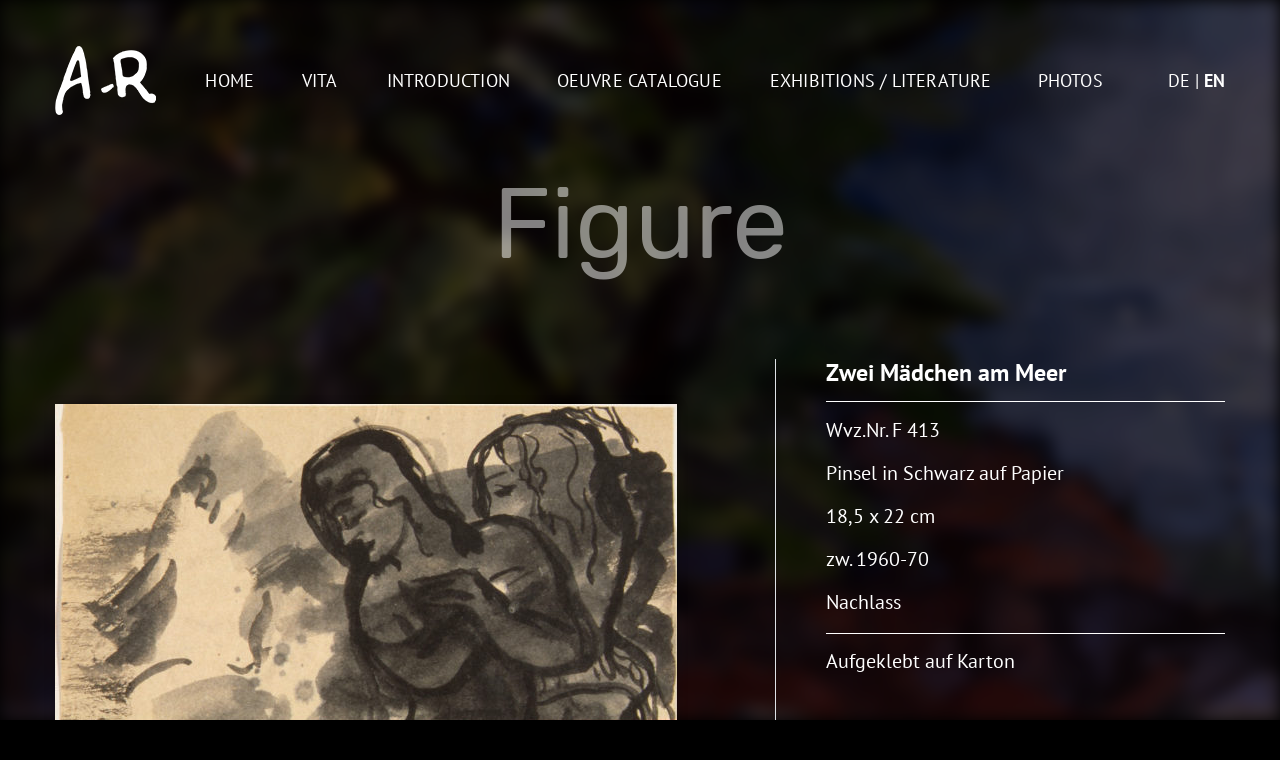

--- FILE ---
content_type: text/html; charset=UTF-8
request_url: https://www.anta-rupflin.de/en/art/zwei-maedchen-am-meer/
body_size: 6832
content:
<!DOCTYPE html><html lang="en-US"><head><meta charset="UTF-8"><meta name="viewport" content="width=device-width, initial-scale=1"><meta http-equiv="X-UA-Compatible" content="IE=edge"><link rel="profile" href="http://gmpg.org/xfn/11"><link rel="pingback" href="https://www.anta-rupflin.de/xmlrpc.php"><meta name='robots' content='index, follow, max-image-preview:large, max-snippet:-1, max-video-preview:-1' /><link rel="alternate" hreflang="de" href="https://www.anta-rupflin.de/art/zwei-maedchen-am-meer/" /><link rel="alternate" hreflang="en" href="https://www.anta-rupflin.de/en/art/zwei-maedchen-am-meer/" /><link rel="alternate" hreflang="x-default" href="https://www.anta-rupflin.de/art/zwei-maedchen-am-meer/" /><title>Zwei Mädchen am Meer - AR</title><link rel="canonical" href="https://www.anta-rupflin.de/en/art/zwei-maedchen-am-meer/" /><meta property="og:locale" content="en_US" /><meta property="og:type" content="article" /><meta property="og:title" content="Zwei Mädchen am Meer - AR" /><meta property="og:description" content="Aufgeklebt auf Karton" /><meta property="og:url" content="https://www.anta-rupflin.de/en/art/zwei-maedchen-am-meer/" /><meta property="og:site_name" content="AR" /><meta name="twitter:card" content="summary_large_image" /> <script type="application/ld+json" class="yoast-schema-graph">{"@context":"https://schema.org","@graph":[{"@type":"WebPage","@id":"https://www.anta-rupflin.de/en/art/zwei-maedchen-am-meer/","url":"https://www.anta-rupflin.de/en/art/zwei-maedchen-am-meer/","name":"Zwei Mädchen am Meer - AR","isPartOf":{"@id":"https://www.anta-rupflin.de/#website"},"primaryImageOfPage":{"@id":"https://www.anta-rupflin.de/en/art/zwei-maedchen-am-meer/#primaryimage"},"image":{"@id":"https://www.anta-rupflin.de/en/art/zwei-maedchen-am-meer/#primaryimage"},"thumbnailUrl":"https://www.anta-rupflin.de/wp-content/uploads/2020/02/F413.jpg","datePublished":"2020-02-29T12:49:33+00:00","breadcrumb":{"@id":"https://www.anta-rupflin.de/en/art/zwei-maedchen-am-meer/#breadcrumb"},"inLanguage":"en-US","potentialAction":[{"@type":"ReadAction","target":["https://www.anta-rupflin.de/en/art/zwei-maedchen-am-meer/"]}]},{"@type":"ImageObject","inLanguage":"en-US","@id":"https://www.anta-rupflin.de/en/art/zwei-maedchen-am-meer/#primaryimage","url":"https://www.anta-rupflin.de/wp-content/uploads/2020/02/F413.jpg","contentUrl":"https://www.anta-rupflin.de/wp-content/uploads/2020/02/F413.jpg","width":1739,"height":1438},{"@type":"BreadcrumbList","@id":"https://www.anta-rupflin.de/en/art/zwei-maedchen-am-meer/#breadcrumb","itemListElement":[{"@type":"ListItem","position":1,"name":"Home","item":"https://www.anta-rupflin.de/en/"},{"@type":"ListItem","position":2,"name":"Zwei Mädchen am Meer"}]},{"@type":"WebSite","@id":"https://www.anta-rupflin.de/#website","url":"https://www.anta-rupflin.de/","name":"AR","description":"","publisher":{"@id":"https://www.anta-rupflin.de/#/schema/person/d863fb43ab5aabd0e518b6933feff2bb"},"potentialAction":[{"@type":"SearchAction","target":{"@type":"EntryPoint","urlTemplate":"https://www.anta-rupflin.de/?s={search_term_string}"},"query-input":{"@type":"PropertyValueSpecification","valueRequired":true,"valueName":"search_term_string"}}],"inLanguage":"en-US"},{"@type":["Person","Organization"],"@id":"https://www.anta-rupflin.de/#/schema/person/d863fb43ab5aabd0e518b6933feff2bb","name":"Cornelia Kraus","image":{"@type":"ImageObject","inLanguage":"en-US","@id":"https://www.anta-rupflin.de/#/schema/person/image/","url":"https://secure.gravatar.com/avatar/e97d78cb210d5c88a4dbcc9d752aa8871b237d488fd13503bea636004b003447?s=96&d=mm&r=g","contentUrl":"https://secure.gravatar.com/avatar/e97d78cb210d5c88a4dbcc9d752aa8871b237d488fd13503bea636004b003447?s=96&d=mm&r=g","caption":"Cornelia Kraus"},"logo":{"@id":"https://www.anta-rupflin.de/#/schema/person/image/"}}]}</script> <link rel="alternate" type="application/rss+xml" title="AR &raquo; Feed" href="https://www.anta-rupflin.de/en/feed/" /><link rel="alternate" title="oEmbed (JSON)" type="application/json+oembed" href="https://www.anta-rupflin.de/en/wp-json/oembed/1.0/embed?url=https%3A%2F%2Fwww.anta-rupflin.de%2Fen%2Fart%2Fzwei-maedchen-am-meer%2F" /><link rel="alternate" title="oEmbed (XML)" type="text/xml+oembed" href="https://www.anta-rupflin.de/en/wp-json/oembed/1.0/embed?url=https%3A%2F%2Fwww.anta-rupflin.de%2Fen%2Fart%2Fzwei-maedchen-am-meer%2F&#038;format=xml" /><style id='wp-img-auto-sizes-contain-inline-css' type='text/css'>img:is([sizes=auto i],[sizes^="auto," i]){contain-intrinsic-size:3000px 1500px}
/*# sourceURL=wp-img-auto-sizes-contain-inline-css */</style><link rel='stylesheet' id='wp-block-library-css' href='https://www.anta-rupflin.de/wp-includes/css/dist/block-library/style.min.css?ver=6.9' type='text/css' media='all' /><style id='global-styles-inline-css' type='text/css'>:root{--wp--preset--aspect-ratio--square: 1;--wp--preset--aspect-ratio--4-3: 4/3;--wp--preset--aspect-ratio--3-4: 3/4;--wp--preset--aspect-ratio--3-2: 3/2;--wp--preset--aspect-ratio--2-3: 2/3;--wp--preset--aspect-ratio--16-9: 16/9;--wp--preset--aspect-ratio--9-16: 9/16;--wp--preset--color--black: #000000;--wp--preset--color--cyan-bluish-gray: #abb8c3;--wp--preset--color--white: #ffffff;--wp--preset--color--pale-pink: #f78da7;--wp--preset--color--vivid-red: #cf2e2e;--wp--preset--color--luminous-vivid-orange: #ff6900;--wp--preset--color--luminous-vivid-amber: #fcb900;--wp--preset--color--light-green-cyan: #7bdcb5;--wp--preset--color--vivid-green-cyan: #00d084;--wp--preset--color--pale-cyan-blue: #8ed1fc;--wp--preset--color--vivid-cyan-blue: #0693e3;--wp--preset--color--vivid-purple: #9b51e0;--wp--preset--gradient--vivid-cyan-blue-to-vivid-purple: linear-gradient(135deg,rgb(6,147,227) 0%,rgb(155,81,224) 100%);--wp--preset--gradient--light-green-cyan-to-vivid-green-cyan: linear-gradient(135deg,rgb(122,220,180) 0%,rgb(0,208,130) 100%);--wp--preset--gradient--luminous-vivid-amber-to-luminous-vivid-orange: linear-gradient(135deg,rgb(252,185,0) 0%,rgb(255,105,0) 100%);--wp--preset--gradient--luminous-vivid-orange-to-vivid-red: linear-gradient(135deg,rgb(255,105,0) 0%,rgb(207,46,46) 100%);--wp--preset--gradient--very-light-gray-to-cyan-bluish-gray: linear-gradient(135deg,rgb(238,238,238) 0%,rgb(169,184,195) 100%);--wp--preset--gradient--cool-to-warm-spectrum: linear-gradient(135deg,rgb(74,234,220) 0%,rgb(151,120,209) 20%,rgb(207,42,186) 40%,rgb(238,44,130) 60%,rgb(251,105,98) 80%,rgb(254,248,76) 100%);--wp--preset--gradient--blush-light-purple: linear-gradient(135deg,rgb(255,206,236) 0%,rgb(152,150,240) 100%);--wp--preset--gradient--blush-bordeaux: linear-gradient(135deg,rgb(254,205,165) 0%,rgb(254,45,45) 50%,rgb(107,0,62) 100%);--wp--preset--gradient--luminous-dusk: linear-gradient(135deg,rgb(255,203,112) 0%,rgb(199,81,192) 50%,rgb(65,88,208) 100%);--wp--preset--gradient--pale-ocean: linear-gradient(135deg,rgb(255,245,203) 0%,rgb(182,227,212) 50%,rgb(51,167,181) 100%);--wp--preset--gradient--electric-grass: linear-gradient(135deg,rgb(202,248,128) 0%,rgb(113,206,126) 100%);--wp--preset--gradient--midnight: linear-gradient(135deg,rgb(2,3,129) 0%,rgb(40,116,252) 100%);--wp--preset--font-size--small: 13px;--wp--preset--font-size--medium: 20px;--wp--preset--font-size--large: 36px;--wp--preset--font-size--x-large: 42px;--wp--preset--spacing--20: 0.44rem;--wp--preset--spacing--30: 0.67rem;--wp--preset--spacing--40: 1rem;--wp--preset--spacing--50: 1.5rem;--wp--preset--spacing--60: 2.25rem;--wp--preset--spacing--70: 3.38rem;--wp--preset--spacing--80: 5.06rem;--wp--preset--shadow--natural: 6px 6px 9px rgba(0, 0, 0, 0.2);--wp--preset--shadow--deep: 12px 12px 50px rgba(0, 0, 0, 0.4);--wp--preset--shadow--sharp: 6px 6px 0px rgba(0, 0, 0, 0.2);--wp--preset--shadow--outlined: 6px 6px 0px -3px rgb(255, 255, 255), 6px 6px rgb(0, 0, 0);--wp--preset--shadow--crisp: 6px 6px 0px rgb(0, 0, 0);}:where(.is-layout-flex){gap: 0.5em;}:where(.is-layout-grid){gap: 0.5em;}body .is-layout-flex{display: flex;}.is-layout-flex{flex-wrap: wrap;align-items: center;}.is-layout-flex > :is(*, div){margin: 0;}body .is-layout-grid{display: grid;}.is-layout-grid > :is(*, div){margin: 0;}:where(.wp-block-columns.is-layout-flex){gap: 2em;}:where(.wp-block-columns.is-layout-grid){gap: 2em;}:where(.wp-block-post-template.is-layout-flex){gap: 1.25em;}:where(.wp-block-post-template.is-layout-grid){gap: 1.25em;}.has-black-color{color: var(--wp--preset--color--black) !important;}.has-cyan-bluish-gray-color{color: var(--wp--preset--color--cyan-bluish-gray) !important;}.has-white-color{color: var(--wp--preset--color--white) !important;}.has-pale-pink-color{color: var(--wp--preset--color--pale-pink) !important;}.has-vivid-red-color{color: var(--wp--preset--color--vivid-red) !important;}.has-luminous-vivid-orange-color{color: var(--wp--preset--color--luminous-vivid-orange) !important;}.has-luminous-vivid-amber-color{color: var(--wp--preset--color--luminous-vivid-amber) !important;}.has-light-green-cyan-color{color: var(--wp--preset--color--light-green-cyan) !important;}.has-vivid-green-cyan-color{color: var(--wp--preset--color--vivid-green-cyan) !important;}.has-pale-cyan-blue-color{color: var(--wp--preset--color--pale-cyan-blue) !important;}.has-vivid-cyan-blue-color{color: var(--wp--preset--color--vivid-cyan-blue) !important;}.has-vivid-purple-color{color: var(--wp--preset--color--vivid-purple) !important;}.has-black-background-color{background-color: var(--wp--preset--color--black) !important;}.has-cyan-bluish-gray-background-color{background-color: var(--wp--preset--color--cyan-bluish-gray) !important;}.has-white-background-color{background-color: var(--wp--preset--color--white) !important;}.has-pale-pink-background-color{background-color: var(--wp--preset--color--pale-pink) !important;}.has-vivid-red-background-color{background-color: var(--wp--preset--color--vivid-red) !important;}.has-luminous-vivid-orange-background-color{background-color: var(--wp--preset--color--luminous-vivid-orange) !important;}.has-luminous-vivid-amber-background-color{background-color: var(--wp--preset--color--luminous-vivid-amber) !important;}.has-light-green-cyan-background-color{background-color: var(--wp--preset--color--light-green-cyan) !important;}.has-vivid-green-cyan-background-color{background-color: var(--wp--preset--color--vivid-green-cyan) !important;}.has-pale-cyan-blue-background-color{background-color: var(--wp--preset--color--pale-cyan-blue) !important;}.has-vivid-cyan-blue-background-color{background-color: var(--wp--preset--color--vivid-cyan-blue) !important;}.has-vivid-purple-background-color{background-color: var(--wp--preset--color--vivid-purple) !important;}.has-black-border-color{border-color: var(--wp--preset--color--black) !important;}.has-cyan-bluish-gray-border-color{border-color: var(--wp--preset--color--cyan-bluish-gray) !important;}.has-white-border-color{border-color: var(--wp--preset--color--white) !important;}.has-pale-pink-border-color{border-color: var(--wp--preset--color--pale-pink) !important;}.has-vivid-red-border-color{border-color: var(--wp--preset--color--vivid-red) !important;}.has-luminous-vivid-orange-border-color{border-color: var(--wp--preset--color--luminous-vivid-orange) !important;}.has-luminous-vivid-amber-border-color{border-color: var(--wp--preset--color--luminous-vivid-amber) !important;}.has-light-green-cyan-border-color{border-color: var(--wp--preset--color--light-green-cyan) !important;}.has-vivid-green-cyan-border-color{border-color: var(--wp--preset--color--vivid-green-cyan) !important;}.has-pale-cyan-blue-border-color{border-color: var(--wp--preset--color--pale-cyan-blue) !important;}.has-vivid-cyan-blue-border-color{border-color: var(--wp--preset--color--vivid-cyan-blue) !important;}.has-vivid-purple-border-color{border-color: var(--wp--preset--color--vivid-purple) !important;}.has-vivid-cyan-blue-to-vivid-purple-gradient-background{background: var(--wp--preset--gradient--vivid-cyan-blue-to-vivid-purple) !important;}.has-light-green-cyan-to-vivid-green-cyan-gradient-background{background: var(--wp--preset--gradient--light-green-cyan-to-vivid-green-cyan) !important;}.has-luminous-vivid-amber-to-luminous-vivid-orange-gradient-background{background: var(--wp--preset--gradient--luminous-vivid-amber-to-luminous-vivid-orange) !important;}.has-luminous-vivid-orange-to-vivid-red-gradient-background{background: var(--wp--preset--gradient--luminous-vivid-orange-to-vivid-red) !important;}.has-very-light-gray-to-cyan-bluish-gray-gradient-background{background: var(--wp--preset--gradient--very-light-gray-to-cyan-bluish-gray) !important;}.has-cool-to-warm-spectrum-gradient-background{background: var(--wp--preset--gradient--cool-to-warm-spectrum) !important;}.has-blush-light-purple-gradient-background{background: var(--wp--preset--gradient--blush-light-purple) !important;}.has-blush-bordeaux-gradient-background{background: var(--wp--preset--gradient--blush-bordeaux) !important;}.has-luminous-dusk-gradient-background{background: var(--wp--preset--gradient--luminous-dusk) !important;}.has-pale-ocean-gradient-background{background: var(--wp--preset--gradient--pale-ocean) !important;}.has-electric-grass-gradient-background{background: var(--wp--preset--gradient--electric-grass) !important;}.has-midnight-gradient-background{background: var(--wp--preset--gradient--midnight) !important;}.has-small-font-size{font-size: var(--wp--preset--font-size--small) !important;}.has-medium-font-size{font-size: var(--wp--preset--font-size--medium) !important;}.has-large-font-size{font-size: var(--wp--preset--font-size--large) !important;}.has-x-large-font-size{font-size: var(--wp--preset--font-size--x-large) !important;}
/*# sourceURL=global-styles-inline-css */</style><style id='classic-theme-styles-inline-css' type='text/css'>/*! This file is auto-generated */
.wp-block-button__link{color:#fff;background-color:#32373c;border-radius:9999px;box-shadow:none;text-decoration:none;padding:calc(.667em + 2px) calc(1.333em + 2px);font-size:1.125em}.wp-block-file__button{background:#32373c;color:#fff;text-decoration:none}
/*# sourceURL=/wp-includes/css/classic-themes.min.css */</style><link rel='stylesheet' id='foobox-free-min-css' href='https://www.anta-rupflin.de/wp-content/plugins/foobox-image-lightbox/free/css/foobox.free.min.css?ver=2.7.35' type='text/css' media='all' /><link rel='stylesheet' id='fancyboxcssjqueryfancyboxmincss-css' href='https://www.anta-rupflin.de/wp-content/themes/artheme/inc/vendors/fancybox/css/jquery.fancybox.min.css?ver=1.0.27' type='text/css' media='all' /><link rel='stylesheet' id='bootstrap-css-css' href='https://www.anta-rupflin.de/wp-content/themes/artheme/inc/vendors/bootstrap/css/bootstrap.min.css?ver=1.0.27' type='text/css' media='all' /><link rel='stylesheet' id='theme-style-css' href='https://www.anta-rupflin.de/wp-content/themes/artheme/style.css?ver=1.0.27' type='text/css' media='all' /><link rel='stylesheet' id='csspost_image_fancyboxcss-css' href='https://www.anta-rupflin.de/wp-content/themes/artheme/lib/views/post_image_fancybox/css/post_image_fancybox.css?ver=1.0.27' type='text/css' media='all' /><link rel='stylesheet' id='cssmenutagscss-css' href='https://www.anta-rupflin.de/wp-content/themes/artheme/lib/views/menu-tags/css/menu-tags.css?ver=1.0.27' type='text/css' media='all' /><link rel='stylesheet' id='cssblock_artscss-css' href='https://www.anta-rupflin.de/wp-content/themes/artheme/lib/views/block_arts/css/block_arts.css?ver=1.0.27' type='text/css' media='all' /><link rel='stylesheet' id='csselement_select_categorycss-css' href='https://www.anta-rupflin.de/wp-content/themes/artheme/lib/views/element_select_category/css/element_select_category.css?ver=1.0.27' type='text/css' media='all' /><link rel='stylesheet' id='cssblock_literatur_postscssver1-css' href='https://www.anta-rupflin.de/wp-content/themes/artheme/lib/views/block_literatur_posts/css/block_literatur_posts.css?ver=1.0.27' type='text/css' media='all' /><link rel='stylesheet' id='cssblock_artcss-css' href='https://www.anta-rupflin.de/wp-content/themes/artheme/lib/views/block_art/css/block_art.css?ver=1.0.27' type='text/css' media='all' /><link rel='stylesheet' id='cssblock_ausstellung_postscssver1-css' href='https://www.anta-rupflin.de/wp-content/themes/artheme/lib/views/block_ausstellung_posts/css/block_ausstellung_posts.css?ver=1.0.27' type='text/css' media='all' /><link rel='stylesheet' id='csspagenavicss-css' href='https://www.anta-rupflin.de/wp-content/themes/artheme/lib/views/pagenavi/css/pagenavi.css?ver=1.0.27' type='text/css' media='all' /><link rel='stylesheet' id='csspushycss-css' href='https://www.anta-rupflin.de/wp-content/themes/artheme/lib/views/menu-pushy-mobile/css/pushy.css?ver=1.0.27' type='text/css' media='all' /><link rel='stylesheet' id='cssmenupushymobilecss-css' href='https://www.anta-rupflin.de/wp-content/themes/artheme/lib/views/menu-pushy-mobile/css/menu-pushy-mobile.css?ver=1.0.27' type='text/css' media='all' /><link rel='stylesheet' id='cssmenubootstrapsubmenucentercss-css' href='https://www.anta-rupflin.de/wp-content/themes/artheme/lib/views/menu-bootstrap-submenu-center/css/menu-bootstrap-submenu-center.css?ver=1.0.27' type='text/css' media='all' /><link rel='stylesheet' id='cssmenucategoriescss-css' href='https://www.anta-rupflin.de/wp-content/themes/artheme/lib/views/menu-categories/css/menu-categories.css?ver=1.0.27' type='text/css' media='all' /><link rel='stylesheet' id='csscf7css-css' href='https://www.anta-rupflin.de/wp-content/themes/artheme/lib/views/cf7/css/cf7.css?ver=1.0.27' type='text/css' media='all' /> <script type="text/javascript" src="https://www.anta-rupflin.de/wp-includes/js/jquery/jquery.min.js?ver=3.7.1" id="jquery-core-js"></script> <script type="text/javascript" src="https://www.anta-rupflin.de/wp-includes/js/jquery/jquery-migrate.min.js?ver=3.4.1" id="jquery-migrate-js"></script> <script type="text/javascript" id="foobox-free-min-js-before">/* Run FooBox FREE (v2.7.35) */
var FOOBOX = window.FOOBOX = {
	ready: true,
	disableOthers: false,
	o: {wordpress: { enabled: true }, countMessage:'image %index of %total', captions: { dataTitle: ["captionTitle","title"], dataDesc: ["captionDesc","description"] }, rel: '', excludes:'.fbx-link,.nofoobox,.nolightbox,a[href*="pinterest.com/pin/create/button/"]', affiliate : { enabled: false }},
	selectors: [
		".foogallery-container.foogallery-lightbox-foobox", ".foogallery-container.foogallery-lightbox-foobox-free", ".gallery", ".wp-block-gallery", ".wp-caption", ".wp-block-image", "a:has(img[class*=wp-image-])", ".foobox"
	],
	pre: function( $ ){
		// Custom JavaScript (Pre)
		
	},
	post: function( $ ){
		// Custom JavaScript (Post)
		
		// Custom Captions Code
		
	},
	custom: function( $ ){
		// Custom Extra JS
		
	}
};
//# sourceURL=foobox-free-min-js-before</script> <link rel="https://api.w.org/" href="https://www.anta-rupflin.de/en/wp-json/" /><link rel="EditURI" type="application/rsd+xml" title="RSD" href="https://www.anta-rupflin.de/xmlrpc.php?rsd" /><meta name="generator" content="WordPress 6.9" /><link rel='shortlink' href='https://www.anta-rupflin.de/en/?p=11878' /><meta name="generator" content="WPML ver:4.8.6 stt:1,3;" />  <script type="text/javascript">var ws_ajaxurl = "https://www.anta-rupflin.de/wp-admin/admin-ajax.php";
                  document.documentElement.className += "ontouchstart" in document.documentElement ? " ws_mobile " : " ws_desktop ";</script><script type="text/javascript">var ws_ajaxurl = "https://www.anta-rupflin.de/wp-admin/admin-ajax.php";</script><noscript><style>.lazyload[data-src]{display:none !important;}</style></noscript><style>.lazyload{background-image:none !important;}.lazyload:before{background-image:none !important;}</style><link rel="icon" href="https://www.anta-rupflin.de/wp-content/uploads/2020/08/cropped-favicon-logo-1-32x32.png" sizes="32x32" /><link rel="icon" href="https://www.anta-rupflin.de/wp-content/uploads/2020/08/cropped-favicon-logo-1-192x192.png" sizes="192x192" /><link rel="apple-touch-icon" href="https://www.anta-rupflin.de/wp-content/uploads/2020/08/cropped-favicon-logo-1-180x180.png" /><meta name="msapplication-TileImage" content="https://www.anta-rupflin.de/wp-content/uploads/2020/08/cropped-favicon-logo-1-270x270.png" /></head><body class="wp-singular art-template-default single single-art postid-11878 wp-theme-artheme"><div id="page" class="site"><div class="page-bgr lazyload"  style="background-color: #313131background-size:cover;background-attachment: fixed;" data-back="https://www.anta-rupflin.de/wp-content/uploads/2019/08/default_bgr.jpg" data-eio-rwidth="1920" data-eio-rheight="1080"></div> <a class="skip-link screen-reader-text" href="#content">Skip to content</a><header id="masthead" class="site-header container navbar-static-top d-flex align-items-center justify-content-center" role="banner"><nav class="navbar navbar-expand-lg justify-content-between"><div class="navbar-brand"> <a href="https://www.anta-rupflin.de/en/"> <img src="[data-uri]" alt="AR" title="AR"   data-src="https://www.anta-rupflin.de/wp-content/uploads/2019/08/AR-signature-logo.png" decoding="async" data-srcset="https://www.anta-rupflin.de/wp-content/uploads/2019/08/AR-signature-logo.png, https://www.anta-rupflin.de/wp-content/uploads/2019/08/AR-signature-logo@2x.png 2x" class="lazyload" width="101" height="69" data-eio-rwidth="101" data-eio-rheight="69"><noscript><img src="https://www.anta-rupflin.de/wp-content/uploads/2019/08/AR-signature-logo.png" alt="AR" title="AR" srcset = "https://www.anta-rupflin.de/wp-content/uploads/2019/08/AR-signature-logo.png, https://www.anta-rupflin.de/wp-content/uploads/2019/08/AR-signature-logo@2x.png 2x"  data-eio="l"></noscript> </a></div> <a class="menu-btn"><div id="nav-icon"><span></span><span></span><span></span><span></span></div></a><div id="main-nav-right" class="collapse navbar-collapse justify-content-center"><ul id="menu-main-menu-en" class="navbar-nav justify-content-center"><li id="menu-item-8881" class="nav-item menu-item menu-item-type-post_type menu-item-object-page menu-item-home menu-item-8881"><a title="Home" href="https://www.anta-rupflin.de/en/" class="nav-link">Home</a></li><li id="menu-item-8885" class="nav-item menu-item menu-item-type-post_type menu-item-object-page menu-item-8885"><a title="Vita" href="https://www.anta-rupflin.de/en/vita/" class="nav-link">Vita</a></li><li id="menu-item-8884" class="nav-item menu-item menu-item-type-post_type menu-item-object-page menu-item-8884"><a title="Introduction" href="https://www.anta-rupflin.de/en/einfuehrung/" class="nav-link">Introduction</a></li><li id="menu-item-8886" class="nav-item menu-item menu-item-type-post_type menu-item-object-page menu-item-8886"><a title="oeuvre catalogue" href="https://www.anta-rupflin.de/en/werkverzeichnis/" class="nav-link">oeuvre catalogue</a></li><li id="menu-item-8882" class="nav-item menu-item menu-item-type-post_type menu-item-object-page menu-item-8882"><a title="Exhibitions / Literature" href="https://www.anta-rupflin.de/en/ausstellung/" class="nav-link">Exhibitions / Literature</a></li><li id="menu-item-8883" class="nav-item menu-item menu-item-type-post_type menu-item-object-page menu-item-8883"><a title="Photos" href="https://www.anta-rupflin.de/en/fotogalerie/" class="nav-link">Photos</a></li></ul></div><div id="ws_language_list"><ul><li ><a href="https://www.anta-rupflin.de/art/zwei-maedchen-am-meer/">de</a></li><li class="active">en</li></ul></div></nav><nav id="mobile-pushy" class="pushy pushy-left" data-focus="#first-link"><div class="menu-close pushy-link"><div id="pushy-icon"><span></span><span></span><span></span><span></span></div></div><div class="menu-title"> <a href="https://www.anta-rupflin.de/en/" class="logo-pushy"> <img src="[data-uri]" alt="AR"  class="logo-main lazyload"  data-src="https://www.anta-rupflin.de/wp-content/uploads/2019/08/AR-signature-logo.png" decoding="async" width="101" height="69" data-eio-rwidth="101" data-eio-rheight="69"><noscript><img src="https://www.anta-rupflin.de/wp-content/uploads/2019/08/AR-signature-logo.png" alt="AR"  class="logo-main"  data-eio="l"></noscript> </a></div><div class="menu-main-menu-en-container"><ul id="menu-main-menu-en-1" class="pushy-content"><li class="menu-item menu-item-type-post_type menu-item-object-page menu-item-home menu-item-8881" data-menuanchor="home"><a href="https://www.anta-rupflin.de/en/">Home</a></li><li class="menu-item menu-item-type-post_type menu-item-object-page menu-item-8885" data-menuanchor="vita"><a href="https://www.anta-rupflin.de/en/vita/">Vita</a></li><li class="menu-item menu-item-type-post_type menu-item-object-page menu-item-8884" data-menuanchor="introduction"><a href="https://www.anta-rupflin.de/en/einfuehrung/">Introduction</a></li><li class="menu-item menu-item-type-post_type menu-item-object-page menu-item-8886" data-menuanchor="oeuvre-catalogue"><a href="https://www.anta-rupflin.de/en/werkverzeichnis/">oeuvre catalogue</a></li><li class="menu-item menu-item-type-post_type menu-item-object-page menu-item-8882" data-menuanchor="exhibitions-literature"><a href="https://www.anta-rupflin.de/en/ausstellung/">Exhibitions / Literature</a></li><li class="menu-item menu-item-type-post_type menu-item-object-page menu-item-8883" data-menuanchor="photos"><a href="https://www.anta-rupflin.de/en/fotogalerie/">Photos</a></li></ul></div></nav></header><div id="content" class="site-content "><section id="primary" class="content-area container"><main id="main" class="site-main" role="main"><p class="art-cat-title">Figure</p><div class="art_wrap d-flex align-items-start"><div class="art_wrap_img border-right"> <a href="https://www.anta-rupflin.de/wp-content/uploads/2020/02/F413.jpg" data-fancybox="" class="image-link image-art" target="_blank"> <img  src="[data-uri]"  width="622"  height="514"  title=""  alt="" data-src="https://www.anta-rupflin.de/wp-content/uploads/2020/02/F413-622x514.jpg" decoding="async" class="lazyload" data-eio-rwidth="622" data-eio-rheight="514" /><noscript><img  src="https://www.anta-rupflin.de/wp-content/uploads/2020/02/F413-622x514.jpg"  width="622"  height="514"  title=""  alt="" data-eio="l" /></noscript><div class="zum-button">click to enlarge</div> </a></div><div class="art_wrap_txt"><h1>Zwei Mädchen am Meer</h1><p>Wvz.Nr. F 413</p><p>Pinsel in Schwarz auf Papier</p><p>18,5  x 22 cm</p><p>zw. 1960-70</p><p>Nachlass</p><div class="art-content"><table border="0" width="461" cellspacing="0" cellpadding="0"><colgroup><col width="461" /></colgroup><tbody><tr><td width="461" height="15">Aufgeklebt auf Karton</td></tr></tbody></table></div></div></div></main></section></div><footer id="colophon" class="site-footer navbar-light" role="contentinfo"><div class="container"><div id="footer-widget" class="row"><div class="col-12"><section id="nav_menu-2" class="widget widget_nav_menu"><div class="menu-footer-de-container"><ul id="menu-footer-de" class="menu"><li id="menu-item-116" class="menu-item menu-item-type-post_type menu-item-object-page menu-item-116"><a href="https://www.anta-rupflin.de/en/impressum/">Impressum</a></li><li id="menu-item-117" class="menu-item menu-item-type-post_type menu-item-object-page menu-item-117"><a rel="privacy-policy" href="https://www.anta-rupflin.de/en/datenschutzerklaerung/">Datenschutz</a></li><li id="menu-item-118" class="menu-item menu-item-type-custom menu-item-object-custom menu-item-118"><a href="mailto:kontakt@anta-rupflin.de">kontakt@anta-rupflin.de</a></li></ul></div></section></div><div class="col-12"></div></div></div></footer></div> <script type="speculationrules">{"prefetch":[{"source":"document","where":{"and":[{"href_matches":"/en/*"},{"not":{"href_matches":["/wp-*.php","/wp-admin/*","/wp-content/uploads/*","/wp-content/*","/wp-content/plugins/*","/wp-content/themes/artheme/*","/en/*\\?(.+)"]}},{"not":{"selector_matches":"a[rel~=\"nofollow\"]"}},{"not":{"selector_matches":".no-prefetch, .no-prefetch a"}}]},"eagerness":"conservative"}]}</script> <script type="text/javascript" id="eio-lazy-load-js-before">var eio_lazy_vars = {"exactdn_domain":"","skip_autoscale":0,"bg_min_dpr":1.1,"threshold":0,"use_dpr":1};
//# sourceURL=eio-lazy-load-js-before</script> <script type="text/javascript" id="wp-statistics-tracker-js-extra">var WP_Statistics_Tracker_Object = {"requestUrl":"https://www.anta-rupflin.de/en/wp-json/wp-statistics/v2","ajaxUrl":"https://www.anta-rupflin.de/wp-admin/admin-ajax.php","hitParams":{"wp_statistics_hit":1,"source_type":"post_type_art","source_id":11878,"search_query":"","signature":"a7c5fc05210ad360f73b67e8246cb835","endpoint":"hit"},"option":{"dntEnabled":false,"bypassAdBlockers":false,"consentIntegration":{"name":null,"status":[]},"isPreview":false,"userOnline":false,"trackAnonymously":false,"isWpConsentApiActive":false,"consentLevel":"functional"},"isLegacyEventLoaded":"","customEventAjaxUrl":"https://www.anta-rupflin.de/wp-admin/admin-ajax.php?action=wp_statistics_custom_event&nonce=1ad278af3e","onlineParams":{"wp_statistics_hit":1,"source_type":"post_type_art","source_id":11878,"search_query":"","signature":"a7c5fc05210ad360f73b67e8246cb835","action":"wp_statistics_online_check"},"jsCheckTime":"60000"};
//# sourceURL=wp-statistics-tracker-js-extra</script> <script defer src="https://www.anta-rupflin.de/wp-content/cache/autoptimize/js/autoptimize_c752cf46f57731f688623ad0c5882bfa.js"></script></body></html><!-- WP Fastest Cache file was created in 0.230 seconds, on 21. January 2026 @ 23:44 --><!-- need to refresh to see cached version -->

--- FILE ---
content_type: text/css
request_url: https://www.anta-rupflin.de/wp-content/themes/artheme/lib/views/menu-bootstrap-submenu-center/css/menu-bootstrap-submenu-center.css?ver=1.0.27
body_size: 199
content:
.justify-content-center .dropdown-menu {
   left: 50%;
   transform: translateX(-50%);
}



/* caret style */
.caret {
  position: absolute;
  left:50%;
  top:100%;
  margin-top:50px
}

/* dropdown style */
/* .dropdown.show .caret:before, */
.dropdown.show .caret:after {
  content: "";
  position: absolute;
  display: block;
  width: 0;
  height: 0;
  border-width: 20px 21px;
  border-style: solid;
  border-color: transparent;
  z-index: 1001;
}
/* .dropdown.show .caret:before {
  bottom: -17px;
  right: -8px;
  border-bottom-color: #ccc;
} */
.dropdown.show .caret:after {
  bottom: -20px;
  right: -20px;
  border-bottom-color: rgba(0,0,0,0.75);
}
